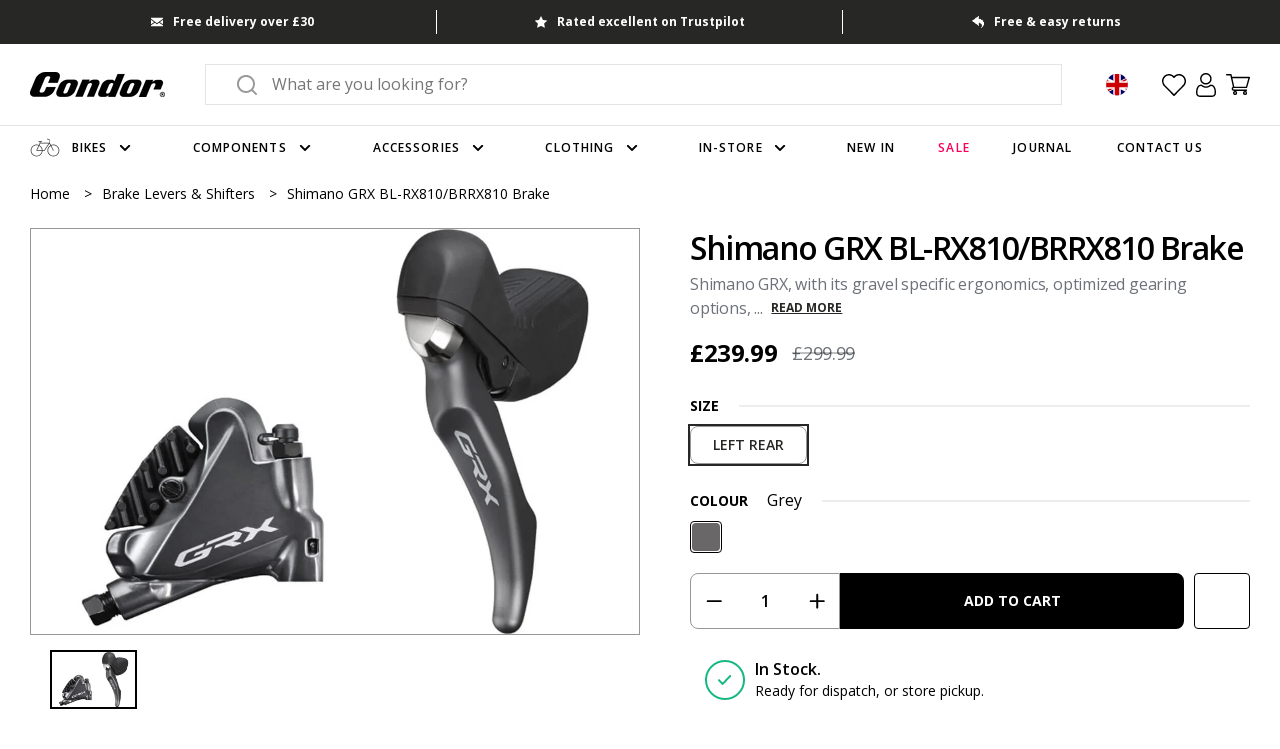

--- FILE ---
content_type: text/javascript; charset=utf-8
request_url: https://www.condorcycles.com/products/shimano-grx-bl-rx810-brrx810-brake.js
body_size: 719
content:
{"id":4530418843786,"title":"Shimano GRX BL-RX810\/BRRX810 Brake","handle":"shimano-grx-bl-rx810-brrx810-brake","description":"\u003cp\u003eShimano GRX, with its gravel specific ergonomics, optimized gearing options, rugged reliability, and quiet and stable drivetrain, sets itself apart from the rest of the component world.\u003c\/p\u003e\u003cp\u003eGRX hydraulic disc brake levers give you control, modulation and power with minimal effort in all riding conditions.\u003c\/p\u003e\u003cp\u003eRaised hood head prevents hand misalignment and slippage.\u003c\/p\u003e\u003cp\u003eAnti-slip texture and brake lever coating gives higher braking efficiency and reduces fatigue on long rides.\u003c\/p\u003e\u003ctable width=\"100%\"\u003e\u003ctbody\u003e\n\u003ctr\u003e\u003ctd\u003eSpecification\u003c\/td\u003e\u003c\/tr\u003e\n\u003ctr\u003e\u003ctd\u003e\u003cul\u003e\u003cli\u003eContains BL-RX810 left hand brake lever and BR-RX810 rear brake calliper, with hose\u003c\/li\u003e\u003c\/ul\u003e\u003c\/td\u003e\u003c\/tr\u003e\n\u003c\/tbody\u003e\u003c\/table\u003e","published_at":"2020-02-04T08:10:22+00:00","created_at":"2020-02-04T08:10:24+00:00","vendor":"Shimano","type":"Brake Levers \u0026 Shifters","tags":["bike-parts","brake-levers-shifters","brakes","colour-grey","components","ge-eea","gears-drivetrain","shimano","size-left-rear","sla-4550170450021=1","winter"],"price":23999,"price_min":23999,"price_max":23999,"available":true,"price_varies":false,"compare_at_price":29999,"compare_at_price_min":29999,"compare_at_price_max":29999,"compare_at_price_varies":false,"variants":[{"id":32069182161034,"title":"LEFT REAR \/ GREY","option1":"LEFT REAR","option2":"GREY","option3":null,"sku":"4550170450021","requires_shipping":true,"taxable":true,"featured_image":null,"available":true,"name":"Shimano GRX BL-RX810\/BRRX810 Brake - LEFT REAR \/ GREY","public_title":"LEFT REAR \/ GREY","options":["LEFT REAR","GREY"],"price":23999,"weight":0,"compare_at_price":29999,"inventory_quantity":10,"inventory_management":"shopify","inventory_policy":"deny","barcode":"4550170450021","requires_selling_plan":false,"selling_plan_allocations":[]}],"images":["\/\/cdn.shopify.com\/s\/files\/1\/0858\/4882\/products\/0000020725.jpg?v=1701936705"],"featured_image":"\/\/cdn.shopify.com\/s\/files\/1\/0858\/4882\/products\/0000020725.jpg?v=1701936705","options":[{"name":"Size","position":1,"values":["LEFT REAR"]},{"name":"Colour","position":2,"values":["GREY"]}],"url":"\/products\/shimano-grx-bl-rx810-brrx810-brake","media":[{"alt":"Shimano GRX BL-RX810\/BRRX810 Brake","id":36264173601089,"position":1,"preview_image":{"aspect_ratio":1.5,"height":800,"width":1200,"src":"https:\/\/cdn.shopify.com\/s\/files\/1\/0858\/4882\/products\/0000020725.jpg?v=1701936705"},"aspect_ratio":1.5,"height":800,"media_type":"image","src":"https:\/\/cdn.shopify.com\/s\/files\/1\/0858\/4882\/products\/0000020725.jpg?v=1701936705","width":1200}],"requires_selling_plan":false,"selling_plan_groups":[]}

--- FILE ---
content_type: text/javascript
request_url: https://www.condorcycles.com/cdn/shop/t/605/assets/submenu-access.js?v=51900862035848982731769424019
body_size: -288
content:
let currentlyOpenLink=null;document.querySelectorAll(".navigation-menu__nav-item-link").forEach(e=>{const n=e.getAttribute("aria-controls"),t=document.getElementById(n);e.addEventListener("focus",()=>{if(currentlyOpenLink&&currentlyOpenLink!==e){const e2=currentlyOpenLink.getAttribute("aria-controls"),n2=document.getElementById(e2);n2&&(currentlyOpenLink.setAttribute("aria-expanded","false"),n2.hidden=!0),currentlyOpenLink=null}}),e.addEventListener("keydown",n2=>{if(t){if(t&&t.querySelectorAll(".megamenu__navigation-item").forEach(n3=>{n3.addEventListener("keydown",n4=>{n4.key==="Escape"&&(e.setAttribute("aria-expanded","false"),t.hidden=!0,e.focus(),currentlyOpenLink=null)})}),(n2.key==="Enter"||n2.key===" ")&&t){n2.preventDefault();const r=e.getAttribute("aria-expanded")==="true";if(currentlyOpenLink&&currentlyOpenLink!==e){const e2=currentlyOpenLink.getAttribute("aria-controls"),n3=document.getElementById(e2);n3&&(currentlyOpenLink.setAttribute("aria-expanded","false"),n3.hidden=!0)}if(e.setAttribute("aria-expanded",String(!r)),t.hidden=r,r)currentlyOpenLink=null;else{const n3=t.querySelector('[role="menuitem"]');n3&&n3.focus(),currentlyOpenLink=e}}n2.key==="Escape"&&e.getAttribute("aria-expanded")==="true"&&(e.setAttribute("aria-expanded","false"),t.hidden=!0,e.focus(),currentlyOpenLink=null)}})});
//# sourceMappingURL=/cdn/shop/t/605/assets/submenu-access.js.map?v=51900862035848982731769424019
